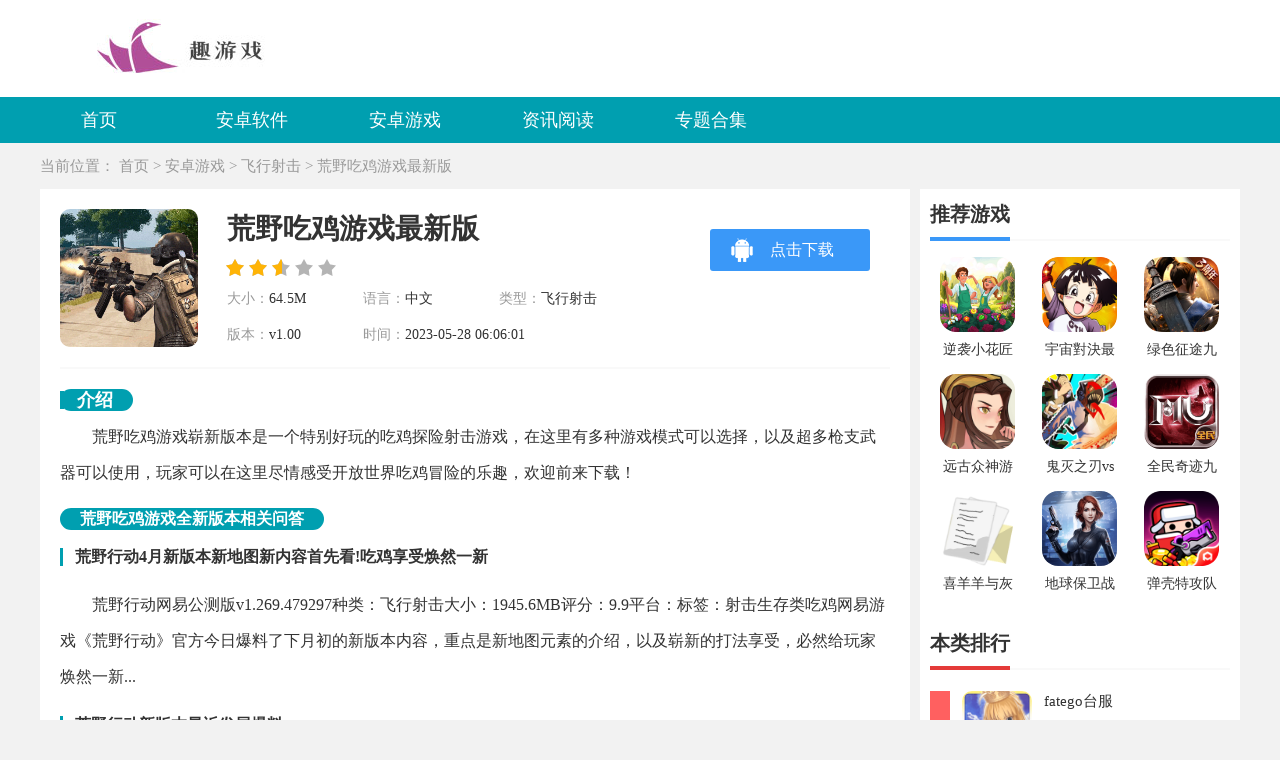

--- FILE ---
content_type: text/html
request_url: http://sezm.net/game/5320.html
body_size: 6004
content:
<!DOCTYPE html>
<html lang="en">
<head>
    <meta charset="utf-8" />
    <!--seo信息-->
    <title>荒野吃鸡游戏最新版-荒野吃鸡游戏最新版下载_趣游戏</title>
    <meta name="keywords" content="荒野吃鸡游戏最新版,荒野吃鸡游戏最新版下载">
    <meta name="description" content="荒野吃鸡游戏崭新版本是一个特别好玩的吃鸡探险射击游戏，在这里有多种游戏模式可以选择，以及超多枪支武器可以使用，玩家可以在这里尽情感受开放世界吃鸡冒险的乐趣，欢迎前来下载！荒野吃鸡游戏全新版本相关问答荒野行动4月新版本新地图新内容首先看!吃鸡享受焕然一新荒野行动网易公测版v1.26">
    <meta name="mobile-agent" content="format=xhtml;url=http://m.sezm.net/game/5320.html" />
    <meta name="mobile-agent" content="format=html5;url=http://m.sezm.net/game/5320.html" />
    <link rel="alternate" media="only screen and (max-width: 640px)" href="http://m.sezm.net/game/5320.html" />
    <link rel="stylesheet" href="/skin/static/css/main.css?ver=1.0.6" />
    <script type="text/javascript" src="/skin/static/js/ismobile.js" ></script>
    <script src="/skin/static/js/jquery-1.9.1.min.js"></script>
    <link rel="shortcut icon" href="/skin/static/images/favicon.ico" type="image/x-icon">
    <link rel="Bookmark" href="/skin/static/images/favicon.ico">
</head>
 
<body>
<div class="qHeader">
	<div class="w1200 clearfix">
		<h3 class="qlogo"><a href="/"><img src="/skin/static/images/logo-new.png" alt="趣游戏"></a></h3>
	</div>
</div>
<div class="qNav">
	<ul class="clearfix w1200">
<li><a href="/" >首页</a></li><tr>
<li ><a href="/app/">安卓软件</a></li>
</tr>
<tr>
<li ><a href="/game/">安卓游戏</a></li>
</tr>
<tr>
<li ><a href="/new/">资讯阅读</a></li>
</tr>
<tr>
<li ><a href="/zt/">专题合集</a></li>
</tr>
	</ul>
</div>

<div class="w1200 lochCurr">
    <span>当前位置：</span>
<a href="/">首页</a>&nbsp;>&nbsp;<a href="/game/">安卓游戏</a>&nbsp;>&nbsp;<a href="/game/fxsj/">飞行射击</a>&nbsp;&gt;&nbsp;<a href="/game/5320.html">荒野吃鸡游戏最新版</a>
</div>
<div class="w1200 clearfix jspage">
    <div class="w870 left fl mr10 mb20">
        	     <script type="application/ld+json">
					  {
				  "@context": "https://ziyuan.baidu.com/contexts/cambrian.jsonld",
				  "@id": "http://sezm.net/game/5320.html",
				  "title": "荒野吃鸡游戏最新版-荒野吃鸡游戏最新版下载",
				  "images": ["http://img.sezm.net/sezm/20230511/htjkpryj1bm.png"], 
				  "description": "荒野吃鸡游戏崭新版本是一个特别好玩的吃鸡探险射击游戏，在这里有多种游戏模式可以选择，以及超多枪支武器可以使用，玩家可以在这里尽情感受开放世界吃鸡冒险的乐趣，欢迎前来下载！荒野吃鸡游戏全新版本相关问答荒野行动4月新版本新地图新内容首先看!吃鸡享受焕然一新荒野行动网易公测版v1.26",
				  "pubDate": "2023-05-28 06:06:01",
				  "upDate": "2023-05-28 06:06:01",
				   "data":{
					  "WebPage":{
						   "pcUrl":"http://sezm.net/game/5320.html",
						   "wapUrl":"http://m.sezm.net/game/5320.html",
						   "fromSrc":"趣游戏"
					   }
				  }
			  }
</script>
        <div class="bgfff pd20 article appArtHader">
            <h1 class="artappTitle elli1">荒野吃鸡游戏最新版</h1>
            <ul class="appheader1 clearfix">
                <li class="imgBox"><img src="http://img.sezm.net/sezm/20230511/htjkpryj1bm.png" alt="荒野吃鸡游戏最新版"></li>
                <li class="btn">
				  			                    <!--<a class="btn1 down-url" rel="nofollow" href="http://q5.697539.com/com.jlapk.hycj.nearme.gamecenter.apk"><i></i>点击下载</a>--><a class="btn1 down-url" rel="nofollow" href="javascript:void(0);"><i></i>点击下载</a>
                    <a href="javascript:;" class="btn2" style="display: none"><i></i>苹果下载</a>
				  				
                </li>
                <li class="star"><i></i></li>
                <li class="info"><span>大小：</span>64.5M</li>
                <li class="info"><span>语言：</span>中文</li>
                <li class="info"><span>类型：</span>飞行射击</li>
                <li class="info"><span>版本：</span>v1.00</li>
                <li class="info"><span>时间：</span>2023-05-28 06:06:01</li>
            </ul>
            <div class="ztTitle"><h3 class="tt"><i></i>介绍</h3></div>
            <p>荒野吃鸡游戏崭新版本是一个特别好玩的吃鸡探险射击游戏，在这里有多种游戏模式可以选择，以及超多枪支武器可以使用，玩家可以在这里尽情感受开放世界吃鸡冒险的乐趣，欢迎前来下载！</p><h3>荒野吃鸡游戏全新版本相关问答</h3><h4>荒野行动4月新版本新地图新内容首先看!吃鸡享受焕然一新</h4><p>荒野行动网易公测版v1.269.479297种类：飞行射击大小：1945.6MB评分：9.9平台：标签：射击生存类吃鸡网易游戏《荒野行动》官方今日爆料了下月初的新版本内容，重点是新地图元素的介绍，以及崭新的打法享受，必然给玩家焕然一新...</p><h4>荒野行动新版本最近发展爆料</h4><p>荒野行动网易公测版v1.269.479297种类：飞行射击大小：1945.6MB评分：9.9平台：标签：射击生存类吃鸡网易游戏荒野行动立即就到了4月了，那么爆料已久的大版本也即将上线，正在火热测试中，大多数玩家对此十分有兴趣，那么下面就...</p><h4>荒野行动组队模式最近吃鸡老司机心得</h4><p>狙击手 难度：★★★☆配备装备：高倍镜+狙击枪职责：远距离狙击、侦查敌人由于狙击枪在游戏中面相对稀少，在队伍里有一名狙击手就足够了。天命妹推介狙击手装备一把高威力狙击枪，如毛瑟、M24等，和一把连射狙击枪。再搭...</p>			</div>
                <div class="bgfff pd20 mb10">
            <div class="ztTitle"><h4 class="tt"><i></i>【截图】</h4></div>
            <div class="snapShotWrap" id="snapShotWrap">
                <a id="shotNext" class="snap-shot-btn next" title="下一张" href="javascript:void(0);"><i></i></a>
                <a id="shotPrev" class="snap-shot-btn prev" title="上一张" href="javascript:void(0);"><i></i></a>
                <ul class="snapShotCont">
					                                <li class="snopshot"><img src="http://img.sezm.net/sezm/20230511/vjue4hem5m1.png"  alt="荒野吃鸡游戏最新版"><span class="elementOverlay"></span></li><li class="snopshot"><img src="http://img.sezm.net/sezm/20230511/vw0y5233aoe.png"  alt="荒野吃鸡游戏最新版"><span class="elementOverlay"></span></li><li class="snopshot"><img src="http://img.sezm.net/sezm/20230511/x1qfovfxznh.png"  alt="荒野吃鸡游戏最新版"><span class="elementOverlay"></span></li>                </ul>
            </div>
        </div>


    
        <div class="bgfff pd20 jc50list clearfix">
            <div class="fl jcitme">
                <h4 class="tt">游戏资讯</h4>
                <ul>
				                             <li><span class="fr">10-19</span><a href="/new/28391.html">植物大战僵尸怎么玩</a></li>
				                             <li><span class="fr">10-19</span><a href="/new/28390.html">wow风暴要塞凯尔萨斯攻略</a></li>
				                             <li><span class="fr">10-19</span><a href="/new/28389.html">侠之道攻略指南</a></li>
				                             <li><span class="fr">10-19</span><a href="/new/28388.html">大天使之剑h5怎么玩魔剑</a></li>
				                             <li><span class="fr">10-19</span><a href="/new/28387.html">明日之后最新食谱配方公布</a></li>
				                             <li><span class="fr">10-19</span><a href="/new/28386.html">记忆重现全成就攻略</a></li>
				                             <li><span class="fr">10-19</span><a href="/new/28385.html">阴阳师有哪些呱太</a></li>
				                             <li><span class="fr">10-19</span><a href="/new/28384.html">原神雷电将军武器圣遗物推荐</a></li>
				                             <li><span class="fr">10-19</span><a href="/new/28383.html">七史诗之光天使安洁莉卡评测</a></li>
                                    </ul>
            </div>
            <div class="fr jcitme">
                <h4 class="tt">软件教程</h4>
                <ul>
				                             <li><span class="fr">05-13</span><a href="/new/7511.html">塞尔达传说王国之泪Amiibo怎么用</a></li>
				                             <li><span class="fr">05-13</span><a href="/new/7510.html">代号鸢6-6怎么打</a></li>
				                             <li><span class="fr">05-06</span><a href="/new/6552.html">崩坏星穹铁道漩涡止于中心任务怎么做</a></li>
				                             <li><span class="fr">05-06</span><a href="/new/6551.html">塞尔达传说王国之泪金手指代码有哪些</a></li>
				                             <li><span class="fr">05-06</span><a href="/new/6550.html">保卫萝卜4西游周赛5月6日关卡怎么过</a></li>
				                             <li><span class="fr">05-06</span><a href="/new/6549.html">云顶之弈s8.5福牛至高天阵容怎么玩</a></li>
				                             <li><span class="fr">05-06</span><a href="/new/6548.html">崩坏星穹铁道小虎克的宝贝任务怎么完成</a></li>
				                             <li><span class="fr">05-06</span><a href="/new/6547.html">崩坏星穹铁道七张通缉令后续剧情彩蛋是什么</a></li>
				                             <li><span class="fr">05-06</span><a href="/new/6546.html">光遇5月6日每日任务怎么做</a></li>
                                    </ul>
            </div>
        </div>
    </div>
    <div class="w320 right fr">
        <div class="bgfff pd10">
            <div class="psiderTitle mb10">
                <h4 class="tt fl c2">推荐游戏</h4>
            </div>
            <ul class="clearfix applist4">
			   		                <li>
                    <a href="/game/5408.html" class="imgBox"><img alt="逆袭小花匠红包版" src="http://img.sezm.net/sezm/20230511/iygaqa032xq.png"></a>
                    <h4 class="tt"><a href="/game/5408.html">逆袭小花匠红包版</a></h4>
                </li>
			   		                <li>
                    <a href="/game/5392.html" class="imgBox"><img alt="宇宙對決最強戰士游戏官方版" src="http://img.sezm.net/sezm/20230511/1euq4iwob1y.png"></a>
                    <h4 class="tt"><a href="/game/5392.html">宇宙對決最強戰士游戏官方版</a></h4>
                </li>
			   		                <li>
                    <a href="/game/5390.html" class="imgBox"><img alt="绿色征途九游版" src="http://img.sezm.net/sezm/20230511/umruqvxdvxq.png"></a>
                    <h4 class="tt"><a href="/game/5390.html">绿色征途九游版</a></h4>
                </li>
			   		                <li>
                    <a href="/game/5389.html" class="imgBox"><img alt="远古众神游戏官方版Ancient Gods" src="http://img.sezm.net/sezm/20230511/gynbt3fkwf3.png"></a>
                    <h4 class="tt"><a href="/game/5389.html">远古众神游戏官方版Ancient Gods</a></h4>
                </li>
			   		                <li>
                    <a href="/game/5387.html" class="imgBox"><img alt="鬼灭之刃vs电锯人手游最新版" src="http://img.sezm.net/sezm/20230511/d3qkauaaipp.png"></a>
                    <h4 class="tt"><a href="/game/5387.html">鬼灭之刃vs电锯人手游最新版</a></h4>
                </li>
			   		                <li>
                    <a href="/game/5370.html" class="imgBox"><img alt="全民奇迹九游版" src="http://img.sezm.net/sezm/20230511/jkrfpgdhvhq.png"></a>
                    <h4 class="tt"><a href="/game/5370.html">全民奇迹九游版</a></h4>
                </li>
			   		                <li>
                    <a href="/game/5361.html" class="imgBox"><img alt="喜羊羊与灰太狼之鬼怪的信游戏" src="http://img.sezm.net/sezm/20230511/gk13v54op0u.png"></a>
                    <h4 class="tt"><a href="/game/5361.html">喜羊羊与灰太狼之鬼怪的信游戏</a></h4>
                </li>
			   		                <li>
                    <a href="/game/5356.html" class="imgBox"><img alt="地球保卫战游戏手机版" src="http://img.sezm.net/sezm/20230511/0dmbljrji5i.png"></a>
                    <h4 class="tt"><a href="/game/5356.html">地球保卫战游戏手机版</a></h4>
                </li>
			   		                <li>
                    <a href="/game/5351.html" class="imgBox"><img alt="弹壳特攻队九游版" src="http://img.sezm.net/sezm/20230511/a3xati2uq3x.png"></a>
                    <h4 class="tt"><a href="/game/5351.html">弹壳特攻队九游版</a></h4>
                </li>

                            </ul>
        </div>
        <div class="bgfff pd10 mb10">
            <div class="psiderTitle mb10">
                <h4 class="tt fl">本类排行</h4>
            </div>
            <ul class="ranking1 pb10 nhovers">
                                               <li class="active">
                    <i class="num num_1">1</i>
                    <a href="/game/2188.html" class="imgBox"><img src="http://img.sezm.net/sezm/20230314/4nrvhpf4oui.png" alt="fatego台服"></a>
                    <h4><a href="/game/2188.html">fatego台服</a></h4>
                    <p><a href="/game/2188.html" class="btn"><i></i>下载</a></p>
                </li>
                                                <li class="">
                    <i class="num num_1">2</i>
                    <a href="/game/2206.html" class="imgBox"><img src="http://img.sezm.net/sezm/20230314/c44hgukscou.png" alt="小小漫画家最新版"></a>
                    <h4><a href="/game/2206.html">小小漫画家最新版</a></h4>
                    <p><a href="/game/2206.html" class="btn"><i></i>下载</a></p>
                </li>
                               <li class="">
                    <i class="num num_2">3</i>
                    <a href="/game/2215.html" class="imgBox"><img src="http://img.sezm.net/sezm/20230314/phi4wfsxuwk.png" alt="口袋妖怪黑版手机版"></a>
                    <h4><a href="/game/2215.html">口袋妖怪黑版手机版</a></h4>
                    <p><a href="/game/2215.html" class="btn"><i></i>下载</a></p>
                </li>
                               <li class="">
                    <i class="num num_3">4</i>
                    <a href="/game/2216.html" class="imgBox"><img src="http://img.sezm.net/sezm/20230314/mh0n5mxpcyw.png" alt="沧海仙途［清软］完结破解版金手指"></a>
                    <h4><a href="/game/2216.html">沧海仙途［清软］完结破解版金手指</a></h4>
                    <p><a href="/game/2216.html" class="btn"><i></i>下载</a></p>
                </li>
                               <li class="">
                    <i class="num num_4">5</i>
                    <a href="/game/2252.html" class="imgBox"><img src="http://img.sezm.net/sezm/20230314/pktl4cchex4.png" alt="魔方大师破解版"></a>
                    <h4><a href="/game/2252.html">魔方大师破解版</a></h4>
                    <p><a href="/game/2252.html" class="btn"><i></i>下载</a></p>
                </li>
                               <li class="">
                    <i class="num num_5">6</i>
                    <a href="/game/2261.html" class="imgBox"><img src="http://img.sezm.net/sezm/20230314/n05p3u3wyq1.jpg" alt="传奇世界手游元神版"></a>
                    <h4><a href="/game/2261.html">传奇世界手游元神版</a></h4>
                    <p><a href="/game/2261.html" class="btn"><i></i>下载</a></p>
                </li>
                               <li class="">
                    <i class="num num_6">7</i>
                    <a href="/game/2270.html" class="imgBox"><img src="http://img.sezm.net/sezm/20230314/3xroajnb3ki.png" alt="星辰变最新官方版手游"></a>
                    <h4><a href="/game/2270.html">星辰变最新官方版手游</a></h4>
                    <p><a href="/game/2270.html" class="btn"><i></i>下载</a></p>
                </li>
                               <li class="">
                    <i class="num num_7">8</i>
                    <a href="/game/2279.html" class="imgBox"><img src="http://img.sezm.net/sezm/20230314/dkcfgkr0as0.png" alt="动物园之星手机版官方版"></a>
                    <h4><a href="/game/2279.html">动物园之星手机版官方版</a></h4>
                    <p><a href="/game/2279.html" class="btn"><i></i>下载</a></p>
                </li>
                               <li class="">
                    <i class="num num_8">9</i>
                    <a href="/game/2288.html" class="imgBox"><img src="http://img.sezm.net/sezm/20230314/ovhwf5xywou.png" alt="万宁象棋大招版"></a>
                    <h4><a href="/game/2288.html">万宁象棋大招版</a></h4>
                    <p><a href="/game/2288.html" class="btn"><i></i>下载</a></p>
                </li>
                               <li class="">
                    <i class="num num_9">10</i>
                    <a href="/game/2289.html" class="imgBox"><img src="http://img.sezm.net/sezm/20230314/jj1rxp1xcs5.png" alt="大天使之剑h5官方版"></a>
                    <h4><a href="/game/2289.html">大天使之剑h5官方版</a></h4>
                    <p><a href="/game/2289.html" class="btn"><i></i>下载</a></p>
                </li>
                                            </ul>
        </div>
        <div class="bgfff pd10">
            <div class="psiderTitle mb10">
                <h4 class="tt fl c2">推荐软件</h4>
            </div>
            <ul class="clearfix applist4">
			   		                <li>
                    <a href="/app/6333.html" class="imgBox"><img alt="申港证券app开户官方版" src="http://img.sezm.net/sezm/20230525/wbomfkfvorh.png"></a>
                    <h4 class="tt"><a href="/app/6333.html">申港证券app开户官方版</a></h4>
                </li>
			   		                <li>
                    <a href="/app/6332.html" class="imgBox"><img alt="有信社交软件最新版" src="http://img.sezm.net/sezm/20230525/gl5qaonqvyw.png"></a>
                    <h4 class="tt"><a href="/app/6332.html">有信社交软件最新版</a></h4>
                </li>
			   		                <li>
                    <a href="/app/6331.html" class="imgBox"><img alt="陕西教育app官方版" src="http://img.sezm.net/sezm/20230525/mycrej531fu.png"></a>
                    <h4 class="tt"><a href="/app/6331.html">陕西教育app官方版</a></h4>
                </li>
			   		                <li>
                    <a href="/app/6330.html" class="imgBox"><img alt="诵读帮app安卓版" src="http://img.sezm.net/sezm/20230525/rmtkahafmny.jpg"></a>
                    <h4 class="tt"><a href="/app/6330.html">诵读帮app安卓版</a></h4>
                </li>
			   		                <li>
                    <a href="/app/6329.html" class="imgBox"><img alt="视频去水印软件app" src="http://img.sezm.net/sezm/20230525/1gwguggzacv.png"></a>
                    <h4 class="tt"><a href="/app/6329.html">视频去水印软件app</a></h4>
                </li>
			   		                <li>
                    <a href="/app/6328.html" class="imgBox"><img alt="纬图斯卫星地图app官方版" src="http://img.sezm.net/sezm/20230525/demcvuhjeba.png"></a>
                    <h4 class="tt"><a href="/app/6328.html">纬图斯卫星地图app官方版</a></h4>
                </li>
			   		                <li>
                    <a href="/app/6327.html" class="imgBox"><img alt="温州轨道安卓版App" src="http://img.sezm.net/sezm/20230525/f3oyaiedrpv.png"></a>
                    <h4 class="tt"><a href="/app/6327.html">温州轨道安卓版App</a></h4>
                </li>
			   		                <li>
                    <a href="/app/6326.html" class="imgBox"><img alt="西安市民卡(原长安通)最新版" src="http://img.sezm.net/sezm/20230525/fdox1022v3e.png"></a>
                    <h4 class="tt"><a href="/app/6326.html">西安市民卡(原长安通)最新版</a></h4>
                </li>
			   		                <li>
                    <a href="/app/6325.html" class="imgBox"><img alt="工银融e联app最新版" src="http://img.sezm.net/sezm/20230525/a3tpe20322o.png"></a>
                    <h4 class="tt"><a href="/app/6325.html">工银融e联app最新版</a></h4>
                </li>

                            </ul>
        </div>
    </div>
</div>

<link rel="stylesheet" href="/skin/static/css/jquery.fancybox.min.css" />
<script type="text/javascript" src="/skin/static/js/jquery-1.9.1.min.js,jquery.fancybox.min_new.js,main.js,lunbo2.js"></script>
<script>
var _hmt = _hmt || [];
(function() {
  var hm = document.createElement("script");
  hm.src = "https://hm.baidu.com/hm.js?47d5776649557fd4b258bc41ed093bea";
  var s = document.getElementsByTagName("script")[0]; 
  s.parentNode.insertBefore(hm, s);
})();
</script>
<div class="footer">
	<div class="w1200 clearfix">
		<div class="clearfix footermuer">
				<dl>
			<dt>安卓软件</dt>
				  		  				  				  		<dd><a href="/app/jtcx/">交通出行</a></dd> 
				  		  				  				  		<dd><a href="/app/xtgj/">系统工具</a></dd> 
				  		  				  				  		<dd><a href="/app/bgxx/">办公学习</a></dd> 
				  		  				  				  		<dd><a href="/app/shsy/">生活实用</a></dd> 
				  		  				  				  		<dd><a href="/app/ydyl/">阅读浏览</a></dd> 
				  		  				  				  		<dd><a href="/app/sytx/">摄影图像</a></dd> 
				  		  				  				  		<dd><a href="/app/sjlt/">社交聊天</a></dd>
				  		  				  				  		<dd><a href="/app/yybf/">影音播放</a></dd> 
				  		  				  							</dl>
						<dl>
			<dt>安卓游戏</dt>
					  				  				  			<dd><a href="/game/yywd/">音乐舞蹈</a></dd> 
				  		  				  				  		<dd><a href="/game/tyjs/">体育竞速</a></dd> 
				  		  				  				  		<dd><a href="/game/jyyc/">经营养成</a></dd> 
				  		  				  				  		<dd><a href="/game/xxyz/">休闲益智</a></dd> 
				  		  				  				  		<dd><a href="/game/fxsj/">飞行射击</a></dd> 
				  		  				  				  		<dd><a href="/game/cltf/">策略塔防</a></dd> 
				  		  				  				  		<dd><a href="/game/jsby/">角色扮演</a></dd> 
				  		  				  				  		<dd><a href="/game/dzmx/">动作冒险</a></dd> 
				  		  				  				  				  				  				  				  				  				  							</dl>

				  		  				  				  				  				  				  				  				  				  				  				  				  				  				  				  				  				  							</dl>
						<dl>
			<dt>新闻资讯</dt> 
				  		  				  				  		<dd><a href="/new/rjjc/">软件教程</a></dd> 
 				                                                                                                <dd><a href="/new/yxgl/">游戏攻略</a></dd> 
																																			</div>
		<div class="footexom">CopyRight©2022年-2022年 http://sezm.net <a rel="nofollow" href="https://beian.miit.gov.cn/" target="_blank">
皖ICP备2020018799号-23</a> 
		  <span>商务合作以及下架联系:landui8899@163.com</span>
	  </div>
	</div>
</div>



</body>
</html>